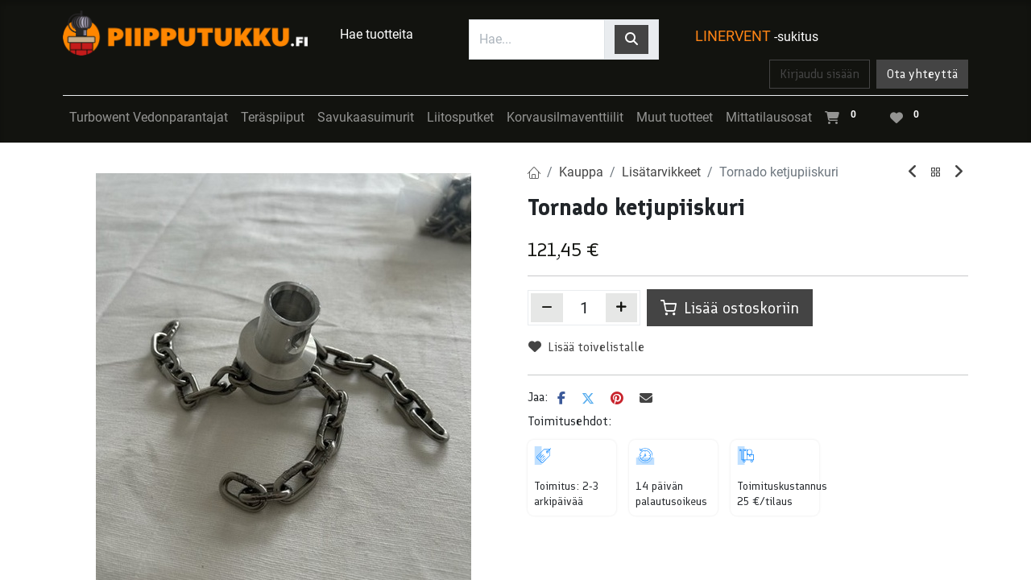

--- FILE ---
content_type: text/html; charset=utf-8
request_url: https://piipputukku.fi/shop/4779022361845-tornado-ketjupiiskuri-2517?category=46
body_size: 11884
content:

        

    
<!DOCTYPE html>
        
        
        
        
<html lang="fi-FI" data-website-id="1" data-main-object="product.template(2517,)" data-add2cart-redirect="1">
    <head>
        <meta charset="utf-8"/>
        <meta http-equiv="X-UA-Compatible" content="IE=edge,chrome=1"/>
            <meta name="viewport" content="width=device-width, initial-scale=1, user-scalable=no"/>
        <meta name="viewport" content="width=device-width, initial-scale=1"/>
                
                <script type="text/javascript">(function(w,d,s,l,i){w[l]=w[l]||[];w[l].push({'gtm.start':
                    new Date().getTime(),event:'gtm.js'});var f=d.getElementsByTagName(s)[0],
                    j=d.createElement(s),dl=l!='dataLayer'?'&l='+l:'';j.async=true;j.src=
                    'https://www.googletagmanager.com/gtm.js?id='+i+dl;f.parentNode.insertBefore(j,f);
                    })(window,document,'script','dataLayer','GTM-M6VB2MZ');
                </script>
                
        <meta name="generator" content="EC"/>
            
        <meta property="og:type" content="website"/>
        <meta property="og:title" content="Tornado ketjupiiskuri"/>
        <meta property="og:site_name" content="Piipputukku"/>
        <meta property="og:url" content="https://piipputukku.fi/shop/4779022361845-tornado-ketjupiiskuri-2517"/>
        <meta property="og:image" content="https://piipputukku.fi/web/image/product.template/2517/image_1024?unique=3b79801"/>
        <meta property="og:description"/>
            
        <meta name="twitter:card" content="summary_large_image"/>
        <meta name="twitter:title" content="Tornado ketjupiiskuri"/>
        <meta name="twitter:image" content="https://piipputukku.fi/web/image/product.template/2517/image_1024?unique=3b79801"/>
        <meta name="twitter:description"/>
        
        <link rel="canonical" href="https://piipputukku.fi//shop/4779022361845-tornado-ketjupiiskuri-2517"/>
        
        <link rel="preconnect" href="https://fonts.gstatic.com/" crossorigin=""/>
        <title>Tornado ketjupiiskuri | Piipputukku</title>
        <link type="image/x-icon" rel="shortcut icon" href="/web/image/website/1/favicon?unique=65c7fbf"/>
        <link rel="preload" href="/web/static/src/libs/fontawesome/fonts/fontawesome-webfont.woff2?v=4.7.0" as="font" crossorigin=""/>
            <link rel="preload" href="/theme_prime/static/lib/Droggol-Pack-v1.0/fonts/Droggol-Pack.ttf?4iwoe7" as="font" crossorigin=""/>
            <link rel="stylesheet" type="text/css" href="/theme_prime/static/lib/Droggol-Pack-v1.0/droggol-pack-1.css"/>
        <link type="text/css" rel="stylesheet" href="/web/assets/82967-90b6618/1/web.assets_frontend.min.css" data-asset-bundle="web.assets_frontend" data-asset-version="90b6618"/>
        <script id="web.layout.odooscript" type="text/javascript">
            var odoo = {
                csrf_token: "fa9f3833970283fee3136017138ea2e7827b6b53o1801678198",
                debug: "",
            };
        </script>
            <script type="text/javascript">
                odoo.dr_theme_config = {"json_sidebar_config": {"category_sidebar_style": "2", "category_sidebar_show_count": true, "menu_sidebar_show_category": true, "cart_sidebar_free_delivery_progress": false}, "json_shop_layout": {"layout": "prime", "show_view_switcher": true, "default_view_mode": "grid", "load_more_products": "scroll"}, "json_shop_product_item": {"style": "1", "image_size": "default", "image_fill": "cover", "show_add_to_cart": true, "show_wishlist": true, "show_compare": false, "show_quick_view": true, "show_similar_products": true, "show_product_preview_swatches": true, "show_rating": true, "show_stock_label": false}, "json_shop_category_pills": {"active": false, "style": "1", "show_child_categories": true, "hide_in_desktop": false}, "json_shop_filters": {"lazy_method": true, "filter_style": "1", "filter_position": "left", "show_in_sidebar": false, "collapsible_category": true, "collapsible_attribute": true, "show_category_count": true, "show_attribute_count": false, "hide_extra_attrib_value": false, "show_rating_filter": true, "show_availability_filter": false, "show_tags_filter": true}, "json_zoom": {"zoom_enabled": true, "zoom_factor": 2}, "bool_enable_ajax_load": false, "json_bottom_bar": {"show_bottom_bar": true, "show_bottom_bar_on_scroll": false, "filters": true, "actions": ["tp_home", "tp_search", "tp_wishlist", "tp_offer", "tp_brands", "tp_category", "tp_orders"]}, "bool_sticky_add_to_cart": true, "json_general_language_pricelist_selector": {"hide_country_flag": false}, "json_b2b_shop_config": {"dr_enable_b2b": false, "dr_only_assigned_pricelist": false}, "json_mobile": {}, "json_product_search": {"advance_search": true, "search_category": true, "search_attribute": true, "search_suggestion": true, "search_limit": 10, "search_max_product": 3, "search_fuzzy": true, "search_fill_products": false, "search_report": true, "delete_search_report": 90}, "json_brands_page": {"disable_brands_grouping": false}, "cart_flow": "default", "theme_installed": true, "pwa_active": false, "bool_product_offers": true, "bool_show_products_nav": true, "is_public_user": true, "has_sign_up": false};
            </script>
        <script type="text/javascript">
            odoo.__session_info__ = {"is_admin": false, "is_system": false, "is_website_user": true, "user_id": false, "is_frontend": true, "profile_session": null, "profile_collectors": null, "profile_params": null, "show_effect": true, "bundle_params": {"lang": "en_US", "website_id": 1}, "translationURL": "/website/translations", "cache_hashes": {"translations": "c39908d4884ad17a64d4cc27402c789437520f30"}, "recaptcha_public_key": "6LcFFXUqAAAAAB6PVlOGYdWrNqAAAtZ8s_mVD93P", "geoip_country_code": null, "geoip_phone_code": null, "lang_url_code": "fi"};
            if (!/(^|;\s)tz=/.test(document.cookie)) {
                const userTZ = Intl.DateTimeFormat().resolvedOptions().timeZone;
                document.cookie = `tz=${userTZ}; path=/`;
            }
        </script>
        <script defer="defer" type="text/javascript" src="/web/assets/62639-d5cfc33/1/web.assets_frontend_minimal.min.js" data-asset-bundle="web.assets_frontend_minimal" data-asset-version="d5cfc33"></script>
        <script defer="defer" type="text/javascript" data-src="/web/assets/82968-0a47323/1/web.assets_frontend_lazy.min.js" data-asset-bundle="web.assets_frontend_lazy" data-asset-version="0a47323"></script>
        
        <!-- Start cookieyes banner --> <script id="cookieyes" type="text/javascript" src="https://cdn-cookieyes.com/client_data/58e65d3dd857872851c18db7/script.js"></script> <!-- End cookieyes banner -->
    </head>
    <body>
        <div id="wrapwrap" class="   ">
            
            <div class="offcanvas offcanvas-start tp-menu-sidebar tp-offcanvas-sidebar" tabindex="-1" aria-hidden="true">
                <div class="offcanvas-body p-0">
                    <div class="p-3 tp-user-info-container">
                        <div class="d-flex justify-content-between">
                            <div class="border border-white p-1">
                                <span class="tp-user-logo text-bg-primary fw-bold rounded d-inline-block text-center">
                                    <i class="dri dri-user"></i>
                                </span>
                            </div>
                            <div class="flex-shrink-1">
                                <button type="button" class="btn-close text-white" data-bs-dismiss="offcanvas" title="Sulje" aria-label="Sulje"></button>
                            </div>
                        </div>
                        <div class="mt-3 d-flex align-items-center justify-content-between">
                            <h6 class="mb-0 text-white">
                                        <a href="/web/login" class="link-light">
                                            Käyttäjätunnus <span class="mx-1">•</span> Rekisteröidy
                                        </a>
                            </h6>
                        </div>
                    </div>
                    <ul class="nav navbar-nav py-2 border-bottom tp-hook-special-menu">
                        <li class="nav-item">
                            <a role="menuitem" href="/" class="nav-link tp-category-action" data-position="start">
                                <div class="d-flex align-items-center fw-bold">
                                    <svg xmlns="http://www.w3.org/2000/svg" width="1em" height="1em" fill="currentColor" class="bi bi-grid" viewBox="0 0 16 16">
                                        <path d="M1 2.5A1.5 1.5 0 0 1 2.5 1h3A1.5 1.5 0 0 1 7 2.5v3A1.5 1.5 0 0 1 5.5 7h-3A1.5 1.5 0 0 1 1 5.5v-3zM2.5 2a.5.5 0 0 0-.5.5v3a.5.5 0 0 0 .5.5h3a.5.5 0 0 0 .5-.5v-3a.5.5 0 0 0-.5-.5h-3zm6.5.5A1.5 1.5 0 0 1 10.5 1h3A1.5 1.5 0 0 1 15 2.5v3A1.5 1.5 0 0 1 13.5 7h-3A1.5 1.5 0 0 1 9 5.5v-3zm1.5-.5a.5.5 0 0 0-.5.5v3a.5.5 0 0 0 .5.5h3a.5.5 0 0 0 .5-.5v-3a.5.5 0 0 0-.5-.5h-3zM1 10.5A1.5 1.5 0 0 1 2.5 9h3A1.5 1.5 0 0 1 7 10.5v3A1.5 1.5 0 0 1 5.5 15h-3A1.5 1.5 0 0 1 1 13.5v-3zm1.5-.5a.5.5 0 0 0-.5.5v3a.5.5 0 0 0 .5.5h3a.5.5 0 0 0 .5-.5v-3a.5.5 0 0 0-.5-.5h-3zm6.5.5A1.5 1.5 0 0 1 10.5 9h3a1.5 1.5 0 0 1 1.5 1.5v3a1.5 1.5 0 0 1-1.5 1.5h-3A1.5 1.5 0 0 1 9 13.5v-3zm1.5-.5a.5.5 0 0 0-.5.5v3a.5.5 0 0 0 .5.5h3a.5.5 0 0 0 .5-.5v-3a.5.5 0 0 0-.5-.5h-3z"></path>
                                    </svg>
                                    <span class="ms-2">Osta kategorioiden mukaan</span>
                                </div>
                            </a>
                        </li>
                    </ul>
    <ul id="top_menu" role="menu" class="nav navbar-nav o_menu_loading flex-grow-1">
        
    <li role="presentation" class="nav-item  ">
        <a role="menuitem" href="/shop/category/vedonparantajat-53" class="nav-link ">
            <span>
                <span>Turbowent Vedonparantajat </span>
            </span>
        </a>
    </li>
    <li role="presentation" class="nav-item  ">
        <a role="menuitem" href="/shop/category/teraspiiput-10" class="nav-link ">
            <span>
                <span>Teräspiiput</span>
            </span>
        </a>
    </li>
    <li role="presentation" class="nav-item  ">
        <a role="menuitem" href="/shop/category/savukaasuimurit-24" class="nav-link ">
            <span>
                <span>Savukaasuimurit</span>
            </span>
        </a>
    </li>
    <li role="presentation" class="nav-item  ">
        <a role="menuitem" href="/shop/category/liitosputket-29" class="nav-link ">
            <span>
                <span>Liitosputket</span>
            </span>
        </a>
    </li>
    <li role="presentation" class="nav-item  ">
        <a role="menuitem" href="/shop/category/korvausilmaventtiilit-48" class="nav-link ">
            <span>
                <span>Korvausilmaventtiilit</span>
            </span>
        </a>
    </li>
    <li role="presentation" class="nav-item  ">
        <a role="menuitem" href="/shop/category/lisatarvikkeet-42" class="nav-link ">
            <span>
                <span>Muut tuotteet</span>
            </span>
        </a>
    </li>
    <li role="presentation" class="nav-item  ">
        <a role="menuitem" href="/mittatilausosat" class="nav-link ">
            <span>
                <span>Mittatilausosat</span>
            </span>
        </a>
    </li>
                    
    </ul>
                    <ul class="nav navbar-nav py-2 border-top tp-hook-extra-menu">
                        <li class="nav-item">
                            <a href="/shop/cart" class="nav-link">
                                <div class="d-flex align-items-center">
                                    <i class="dri dri-cart"></i>
                                    <div class="d-flex align-items-center">
                                        <h6 class="mb-0 ms-2">Ostoskori</h6> <span class="ms-2">(<span class="my_cart_quantity" data-order-id="">0</span>)</span>
                                    </div>
                                </div>
                            </a>
                        </li>
                        <li class="nav-item">
                            <a href="/shop/wishlist" class="nav-link">
                                <div class="d-flex align-items-center">
                                    <i class="dri dri-wishlist"></i>
                                    <div class="d-flex align-items-center">
                                        <h6 class="mb-0 ms-2">Oma toivelista</h6> <span class="ms-2">(<span class="tp-wishlist-counter">0</span>)</span>
                                    </div>
                                </div>
                            </a>
                        </li>
                    </ul>
                </div>
        

        
            </div>
            
            <div class="offcanvas offcanvas-end tp-account-info-sidebar tp-offcanvas-sidebar bg-200" tabindex="-1" aria-hidden="true">
                <div class="d-flex justify-content-between align-items-center bg-white border-bottom p-3">
                    <div class="d-flex align-items-center">
                        <i class="dri dri-user tp-bg-soft-primary text-primary rounded-circle me-3 tp-header-icon"></i>
                        <h5 class="mb-0">Vieras</h5>
                    </div>
                    <button type="button" class="btn-close" data-bs-dismiss="offcanvas" title="Sulje" aria-label="Sulje"></button>
                </div>
                <div class="tp-scrollable-y flex-grow-1">
                    <ul class="list-group p-2 mt-2 tp-hook-public-user">
                        <a href="/web/login" class="list-group-item list-group-item-action d-flex align-items-center">
                            <div class="d-flex align-items-center">
                                <svg xmlns="http://www.w3.org/2000/svg" width="1em" height="1em" fill="currentColor" class="bi bi-box-arrow-in-right" viewBox="0 0 16 16">
                                    <path fill-rule="evenodd" d="M6 3.5a.5.5 0 0 1 .5-.5h8a.5.5 0 0 1 .5.5v9a.5.5 0 0 1-.5.5h-8a.5.5 0 0 1-.5-.5v-2a.5.5 0 0 0-1 0v2A1.5 1.5 0 0 0 6.5 14h8a1.5 1.5 0 0 0 1.5-1.5v-9A1.5 1.5 0 0 0 14.5 2h-8A1.5 1.5 0 0 0 5 3.5v2a.5.5 0 0 0 1 0v-2z"></path>
                                    <path fill-rule="evenodd" d="M11.854 8.354a.5.5 0 0 0 0-.708l-3-3a.5.5 0 1 0-.708.708L10.293 7.5H1.5a.5.5 0 0 0 0 1h8.793l-2.147 2.146a.5.5 0 0 0 .708.708l3-3z"></path>
                                </svg>
                                <h6 class="mb-0 ms-3">Käyttäjätunnus</h6>
                            </div>
                        </a>
                        <a href="/web/signup" class="list-group-item list-group-item-action d-flex align-items-center">
                            <div class="d-flex align-items-center">
                                <svg xmlns="http://www.w3.org/2000/svg" width="1em" height="1em" fill="currentColor" class="bi bi-person-plus" viewBox="0 0 16 16">
                                    <path d="M6 8a3 3 0 1 0 0-6 3 3 0 0 0 0 6zm2-3a2 2 0 1 1-4 0 2 2 0 0 1 4 0zm4 8c0 1-1 1-1 1H1s-1 0-1-1 1-4 6-4 6 3 6 4zm-1-.004c-.001-.246-.154-.986-.832-1.664C9.516 10.68 8.289 10 6 10c-2.29 0-3.516.68-4.168 1.332-.678.678-.83 1.418-.832 1.664h10z"></path>
                                    <path fill-rule="evenodd" d="M13.5 5a.5.5 0 0 1 .5.5V7h1.5a.5.5 0 0 1 0 1H14v1.5a.5.5 0 0 1-1 0V8h-1.5a.5.5 0 0 1 0-1H13V5.5a.5.5 0 0 1 .5-.5z"></path>
                                </svg>
                                <h6 class="mb-0 ms-3">Rekisteröidy</h6>
                            </div>
                        </a>
                    </ul>
                    <ul class="list-group p-2 mt-2 tp-hook-generic">
                        <a href="/shop/cart" class="list-group-item list-group-item-action d-flex align-items-center">
                            <div class="d-flex align-items-center">
                                <i class="dri dri-cart"></i>
                                <div class="d-flex align-items-center">
                                    <h6 class="mb-0 ms-3">Ostoskori</h6> <span class="ms-2">(<span class="my_cart_quantity" data-order-id="">0</span>)</span>
                                </div>
                            </div>
                        </a>
                        <a href="/shop/wishlist" class="list-group-item list-group-item-action d-flex align-items-center">
                            <div class="d-flex align-items-center">
                                <i class="dri dri-wishlist"></i>
                                <div class="d-flex align-items-center">
                                    <h6 class="mb-0 ms-3">Oma toivelista</h6> <span class="ms-2">(<span class="tp-wishlist-counter">0</span>)</span>
                                </div>
                            </div>
                        </a>
                    </ul>
                </div>
            </div>
        <div class="tp-bottombar-component o_not_editable w-100 tp-bottombar-component-style-1 p-0 tp-has-drower-element  ">
            <div class="d-flex justify-content-center align-items-center border-bottom tp-bottom-bar-add-to-cart">
                <a class="mx-3" href="#">
                    <img class="o_image_40_cover tp-rounded-border border product-img" src="/web/image/product.template/2517/image_128" alt="Tornado ketjupiiskuri" loading="lazy"/>
                </a>
                <span class="mx-3">
                    <p class="mb-0 small fw-bold">Hinta:</p>
                    <p class="mb-0 small text-primary"><span class="product-price" data-oe-type="monetary" data-oe-expression="combination_info[&#39;price&#39;]"><span class="oe_currency_value">121,45</span> €</span></p>
                </span>
                <button class="product-add-to-cart btn btn-primary-soft m-2 tp-rounded-border btn-block">
                    <i class="dri dri-cart"></i> Lisää ostoskoriin
                </button>
            </div>

            <ul class="list-inline my-2 px-5 d-flex tp-bottombar-main-element justify-content-between">
                    
        <li class="list-inline-item o_not_editable position-relative tp-bottom-action-btn text-center  ">
            <a aria-label="Etusivu" class=" " href="/">
                <i class="tp-action-btn-icon fa fa-home"></i>
            </a>
            <div class="tp-action-btn-label">Etusivu</div>
        </li>
                    
        <li class="list-inline-item o_not_editable position-relative tp-bottom-action-btn text-center tp-search-sidebar-action ">
            <a aria-label="Haku" class=" " href="#">
                <i class="tp-action-btn-icon dri dri-search"></i>
            </a>
            <div class="tp-action-btn-label">Haku</div>
        </li>
                    
                        <li class="list-inline-item text-center tp-bottom-action-btn tp-drawer-action-btn align-items-center d-flex justify-content-center rounded-circle">
                            <a href="#" aria-label="Avaa valikko"><i class="tp-drawer-icon fa fa-th"></i></a>
                        </li>
        <li class="list-inline-item o_not_editable position-relative tp-bottom-action-btn text-center  ">
            <a aria-label="Toivelista" class="o_wsale_my_wish tp-force-d-block " href="/shop/wishlist">
                <i class="tp-action-btn-icon dri dri-wishlist"></i>
                <sup class="my_wish_quantity o_animate_blink badge text-bg-primary">0</sup>
            </a>
            <div class="tp-action-btn-label">Toivelista</div>
        </li>
                    
                    
                    
                    
                <li class="list-inline-item o_not_editable tp-bottom-action-btn">
                    <a href="#" class="tp-account-info-sidebar-action tp-action-btn-icon" aria-label="Tilin tiedot">
                        <i class="dri dri-user"></i>
                    </a>
                    <div class="tp-action-btn-label">Tili</div>
                </li>
            </ul>
            <hr class="mx-4"/>
            <ul class="list-inline d-flex my-2 px-5 tp-bottombar-secondary-element justify-content-between">
        <li class="list-inline-item o_not_editable position-relative tp-bottom-action-btn text-center  ">
            <a aria-label="Tarjoukset" class=" " href="/offers">
                <i class="tp-action-btn-icon dri dri-bolt"></i>
            </a>
            <div class="tp-action-btn-label">Tarjoukset</div>
        </li>
        <li class="list-inline-item o_not_editable position-relative tp-bottom-action-btn text-center  ">
            <a aria-label="Merkit" class=" " href="/shop/all-brands">
                <i class="tp-action-btn-icon dri dri-tag-l "></i>
            </a>
            <div class="tp-action-btn-label">Merkit</div>
        </li>
        <li class="list-inline-item o_not_editable position-relative tp-bottom-action-btn text-center tp-category-action ">
            <a aria-label="Tuoteryhmä(t)" class=" " href="#">
                <i class="tp-action-btn-icon dri dri-category"></i>
            </a>
            <div class="tp-action-btn-label">Tuoteryhmä(t)</div>
        </li>
        <li class="list-inline-item o_not_editable position-relative tp-bottom-action-btn text-center  ">
            <a aria-label="Tilaukset" class=" " href="/my/orders">
                <i class="tp-action-btn-icon fa fa-file-text-o"></i>
            </a>
            <div class="tp-action-btn-label">Tilaukset</div>
        </li>
            </ul>
        </div>
                <header id="top" data-anchor="true" data-name="Header" class="  o_header_standard">
                    
    <nav data-name="Navbar" class="navbar navbar-expand-lg navbar-light o_colored_level o_cc shadow-sm">
        
            <div id="top_menu_container" class="container flex-row flex-wrap">
                
    <a href="/" class="navbar-brand logo me-4">
            
            <span role="img" aria-label="Logo of Piipputukku" title="Piipputukku"><img src="/web/image/website/1/logo/Piipputukku?unique=65c7fbf" class="img img-fluid" width="95" height="40" alt="Piipputukku" loading="lazy"/></span>
        </a>
    
                
                <div class="ms-lg-3 me-auto">
                    <div class="oe_structure oe_structure_solo" id="oe_structure_header_slogan_1">
      <section class="s_text_block o_colored_level pb0 pt16" data-snippet="s_text_block" data-name="Text" style="background-image: none;">
        <div class="s_allow_columns container">
          <div class="row">
            <div class="o_colored_level pt8 col-lg-3">
              <p>Hae tuotteita</p>
            </div>
            <div class="o_colored_level col-lg-5">
              <form method="get" data-snippet="s_products_searchbar_input" class="o_wsale_products_searchbar_form s_wsale_products_searchbar_input" action="/fi/shop" data-name="Products Search">
                <div role="search" class="input-group">
                  <input type="search" name="search" class="search-query form-control oe_search_box" data-limit="5" data-display-description="true" data-display-price="true" data-display-image="true" placeholder="Hae..." autocomplete="off"/>
                  <div class="input-group-text">
                    <button type="submit" class="btn btn-primary oe_search_button" aria-label="Haku" title="Haku">
                      <i class="fa fa-search" title="" aria-describedby="tooltip843923" data-bs-original-title=""></i>
                    </button>
                  </div>
                </div>
                <input name="order" type="hidden" class="o_wsale_search_order_by" value=""/>
              </form>
            </div>
            <div class="o_colored_level pt8 col-lg-4">
              <p style="text-align: center;">
                <a href="/linervent-sukitus" title="" data-bs-original-title=""><span style="font-size: 18px;"><strong><font class="text-o-color-2"><span style="font-weight: normal;">LINERVENT</span></font></strong></span></a><strong>&nbsp;</strong><a href="/linervent-sukitus">-sukitus</a></p>
            </div>
          </div>
        </div>
      </section>
    </div>
  </div>
                <ul class="nav navbar-nav navbar-expand ms-auto order-last order-lg-0">
                    
            <li class="nav-item ms-3 o_no_autohide_item">
                <a href="/web/login" class="btn btn-outline-primary">Kirjaudu sisään</a>
            </li>
                    
        
        
                    <li class="nav-item">
                        
        <div class="oe_structure oe_structure_solo ms-2">
            <section class="s_text_block o_colored_level" data-snippet="s_text_block" data-name="Text" style="background-image: none;">
                <div class="container">
                    <a href="/ota-yhteytta#Yhteystiedot" class="_cta btn btn-primary" data-bs-original-title="" title="" aria-describedby="popover709161">Ota yhteyttä</a>
                </div>
            </section>
        </div>
                    </li>
                </ul>
                
                <div class="w-100">
                    <div class="oe_structure oe_structure_solo" id="oe_structure_header_slogan_3">
      <section class="s_text_block o_colored_level" data-snippet="s_text_block" data-name="Text">
        <div class="container">
          <div class="s_hr w-100 pt8 pb8" data-name="Separator">
            <hr class="w-100 mx-auto" style="border-top-width: 1px; border-top-style: solid; border-color: var(--200);"/>
          </div>
        </div>
      </section>
    </div>
  </div>
                
    <button type="button" data-bs-toggle="collapse" data-bs-target="#top_menu_collapse" class="navbar-toggler ">
        <span class="navbar-toggler-icon o_not_editable"></span>
    </button>
                 
                <div id="top_menu_collapse" class="collapse navbar-collapse">
    <ul id="top_menu" role="menu" class="nav navbar-nav o_menu_loading flex-grow-1">
        
                        
    <li role="presentation" class="nav-item  ">
        <a role="menuitem" href="/shop/category/vedonparantajat-53" class="nav-link ">
            <span>
                <span>Turbowent Vedonparantajat </span>
            </span>
        </a>
    </li>
    <li role="presentation" class="nav-item  ">
        <a role="menuitem" href="/shop/category/teraspiiput-10" class="nav-link ">
            <span>
                <span>Teräspiiput</span>
            </span>
        </a>
    </li>
    <li role="presentation" class="nav-item  ">
        <a role="menuitem" href="/shop/category/savukaasuimurit-24" class="nav-link ">
            <span>
                <span>Savukaasuimurit</span>
            </span>
        </a>
    </li>
    <li role="presentation" class="nav-item  ">
        <a role="menuitem" href="/shop/category/liitosputket-29" class="nav-link ">
            <span>
                <span>Liitosputket</span>
            </span>
        </a>
    </li>
    <li role="presentation" class="nav-item  ">
        <a role="menuitem" href="/shop/category/korvausilmaventtiilit-48" class="nav-link ">
            <span>
                <span>Korvausilmaventtiilit</span>
            </span>
        </a>
    </li>
    <li role="presentation" class="nav-item  ">
        <a role="menuitem" href="/shop/category/lisatarvikkeet-42" class="nav-link ">
            <span>
                <span>Muut tuotteet</span>
            </span>
        </a>
    </li>
    <li role="presentation" class="nav-item  ">
        <a role="menuitem" href="/mittatilausosat" class="nav-link ">
            <span>
                <span>Mittatilausosat</span>
            </span>
        </a>
    </li>
        
            <li class="nav-item divider d-none"></li> 
            <li class="o_wsale_my_cart align-self-md-start  nav-item">
                <a href="/shop/cart" class="nav-link">
                    <i class="fa fa-shopping-cart"></i>
                    <sup class="my_cart_quantity badge text-bg-primary" data-order-id="">0</sup>
                </a>
            </li>
        
        
            <li class="o_wsale_my_wish  nav-item ms-lg-3">
                <a href="/shop/wishlist" class="nav-link">
                    <i class="fa fa-1x fa-heart"></i>
                    <sup class="my_wish_quantity o_animate_blink badge text-bg-primary">0</sup>
                </a>
            </li>
        
                    
    </ul>
                    
                </div>
            </div>
        
    </nav>
    
        </header>
                <main>
                    
            <div itemscope="itemscope" itemtype="http://schema.org/Product" id="wrap" class="js_sale o_wsale_product_page ecom-zoomable zoomodoo-next" data-ecom-zoom-auto="1">
                <div class="oe_structure oe_empty oe_structure_not_nearest" id="oe_structure_website_sale_product_1" data-editor-message="PUDOTA RAKENNUSPALIKAT TÄHÄN KÄYTTÄÄKSESI NIITÄ KAIKILLA TUOTTEILLA"></div>
                <section id="product_detail" class="container oe_website_sale " data-view-track="1" data-product-tracking-info="{&#34;item_id&#34;: 3986, &#34;item_name&#34;: &#34;[4779022361845] Tornado ketjupiiskuri&#34;, &#34;item_category&#34;: &#34;Tehonuohousv\u00e4lineet&#34;, &#34;currency&#34;: &#34;EUR&#34;, &#34;price&#34;: 121.45}">
                    <div class="row" id="product_detail_main" data-name="Product Page" data-image_width="50_pc" data-image_layout="carousel">
                        <div class="col-lg-6 o_wsale_product_images position-relative mt-4">
        <div id="o-carousel-product" class="carousel slide position-sticky mb-3 overflow-hidden" data-bs-ride="carousel" data-bs-interval="0" data-name="Tuote karuselli">
            <div class="o_carousel_product_outer carousel-outer position-relative flex-grow-1">
                <div class="carousel-inner h-100">
                        <div class="carousel-item h-100 active">
        <div class="d-flex align-items-center justify-content-center h-100 oe_unmovable position-relative">
                <div class="d-flex align-items-center justify-content-center h-100 oe_unmovable position-relative"><img src="/web/image/product.product/3986/image_1024/%5B4779022361845%5D%20Tornado%20ketjupiiskuri?unique=eb2f1d6" class="img img-fluid oe_unmovable product_detail_img mh-100" alt="Tornado ketjupiiskuri" loading="lazy"/></div>
            </div>
                        </div>
                </div>
            </div>
        <div class="o_carousel_product_indicators pt-2 overflow-hidden">
        </div>
            <div class="o_not_editable">
                <p id="product_public_description"><p>Tornado ketjupiiskuri 12mm</p><p><br></p><p>Sopii käytettäväksi yhdessä Tornado porakoneakseleiden kanssa<br></p></p>
            </div>
        </div>
                        </div>
                        <div id="product_details" class="col-lg-6 mt-4">
                            
            <div class="row g-0 justify-content-end tp-breadcrumb-wrapper flex-wrap align-items-center mb-1">
                
                <div class="col-auto mb-2 flex-grow-1 flex-shrink-1">
                    <ol class="breadcrumb p-0 m-0 bg-transparent">
                        <li class="breadcrumb-item">
                            <a href="/"><i class="dri dri-home-l"></i></a>
                        </li>
                        <li class="breadcrumb-item">
                            <a href="/shop">Kauppa</a>
                        </li>
                        <li class="breadcrumb-item">
                            <a href="/shop/category/lisatarvikkeet-lisatarvikkeet-46">Lisätarvikkeet</a>
                        </li>
                        <li class="breadcrumb-item active">
                            <span>Tornado ketjupiiskuri</span>
                        </li>
                    </ol>
                </div>
                
                <div class="col-auto tp-product-navigator mb-2 flex-grow-0 flex-shrink-0">
                    <a data-content-id="prev" class="btn btn-link btn-sm tp-navigation-btn shadow-none " href="/shop/wn-tu150ocal-pk-turbowent-o150mm-aluslevy-alu-2097">
                        <i class="fa fa-angle-left"></i>
                    </a>
        <div class="d-flex align-items-center d-none tp-navigation-content" data-content-id="prev">
            <div class="flex-shrink-0">
                <img class="" src="/web/image/product.template/2097/image_128" alt="Turbowent ø150mm aluslevy ALU" loading="lazy"/>
            </div>
            <div class="flex-grow-1 py-1 px-2">
                <h6 class="mb-1">Turbowent ø150mm aluslevy ALU</h6>
                <div>
                    
                        <h6 class="text-primary d-inline-block mb-0" data-oe-type="monetary" data-oe-expression="product_combination_info[&#39;price&#39;]"><span class="oe_currency_value">160,01</span> €</h6>
                        <small style="text-decoration: line-through; white-space: nowrap;" class="oe_default_price ms-1 " data-oe-type="monetary" data-oe-expression="product_combination_info[&#39;list_price&#39;]"><span class="oe_currency_value">188,25</span> €</small>
            <small class="tp-discount-percentage d-none d-md-inline-block ms-1">
                (15% ALE)
            </small>
                </div>
            </div>
        </div>
                    <a class="btn btn-link btn-sm shadow-none" title="Takaisin tuotteisiin" href="/shop"><i class="dri dri-category"></i></a>
                    <a data-content-id="next" class="btn btn-link btn-sm tp-navigation-btn shadow-none " href="/shop/wn-tu250ocal-pk-turbowent-o250mm-aluslevy-alu-2100">
                        <i class="fa fa-angle-right"></i>
                    </a>
        <div class="d-flex align-items-center d-none tp-navigation-content" data-content-id="next">
            <div class="flex-shrink-0">
                <img class="" src="/web/image/product.template/2100/image_128" alt="Turbowent ø250mm aluslevy ALU" loading="lazy"/>
            </div>
            <div class="flex-grow-1 py-1 px-2">
                <h6 class="mb-1">Turbowent ø250mm aluslevy ALU</h6>
                <div>
                    
                        <h6 class="text-primary d-inline-block mb-0" data-oe-type="monetary" data-oe-expression="product_combination_info[&#39;price&#39;]"><span class="oe_currency_value">232,28</span> €</h6>
                        <small style="text-decoration: line-through; white-space: nowrap;" class="oe_default_price ms-1 " data-oe-type="monetary" data-oe-expression="product_combination_info[&#39;list_price&#39;]"><span class="oe_currency_value">273,26</span> €</small>
            <small class="tp-discount-percentage d-none d-md-inline-block ms-1">
                (15% ALE)
            </small>
                </div>
            </div>
        </div>
                </div>
            </div>
            
                            <h1 itemprop="name" class="h2">Tornado ketjupiiskuri</h1>
                            <span itemprop="url" style="display:none;">https://piipputukku.fi//shop/4779022361845-tornado-ketjupiiskuri-2517</span>
                            <span itemprop="image" style="display:none;">https://piipputukku.fi//web/image/product.template/2517/image_1920?unique=3b79801</span>
                            
                            <form action="/shop/cart/update" method="POST">
                                <input type="hidden" name="csrf_token" value="fa9f3833970283fee3136017138ea2e7827b6b53o1801678198"/>
                                <div class="js_product js_main_product mb-3">
                                    <div>
        <div itemprop="offers" itemscope="itemscope" itemtype="http://schema.org/Offer" class="product_price mt-2 d-inline-block">
            <h3 class="css_editable_mode_hidden h4 mb-0">
                <span class="oe_price text-primary" style="white-space: nowrap;" data-oe-type="monetary" data-oe-expression="combination_info[&#39;price&#39;]"><span class="oe_currency_value">121,45</span> €</span>
                <span itemprop="price" style="display:none;">121.45</span>
                <span itemprop="priceCurrency" style="display:none;">EUR</span>
                <span style="text-decoration: line-through; white-space: nowrap;" itemprop="listPrice" class="oe_default_price ms-1 d-none" data-oe-type="monetary" data-oe-expression="combination_info[&#39;list_price&#39;]"><span class="oe_currency_value">121,45</span> €</span>
            </h3>
            <h3 class="css_non_editable_mode_hidden decimal_precision h4 mb-0" data-precision="2">
                <span><span class="oe_currency_value">96,77</span> €</span>
            </h3>
        </div>
        <div id="product_unavailable" class="d-none">
            <h3 class="fst-italic">Not Available For Sale</h3>
        </div>
                                    </div>
            <hr/>
                                    
                                        <input type="hidden" class="product_id" name="product_id" value="3986"/>
                                        <input type="hidden" class="product_template_id" name="product_template_id" value="2517"/>
                                        <input type="hidden" class="product_category_id" name="product_category_id" value="46"/>
                                            <ul class="d-none js_add_cart_variants mb-0" data-attribute_exclusions="{&#39;exclusions: []&#39;}"></ul>
                                    
                                    <p class="css_not_available_msg alert alert-warning">Tätä yhdistelmää ei ole olemassa.</p>
                                    <div id="o_wsale_cta_wrapper" class="d-flex flex-wrap align-items-center mt-3">
        <div contenteditable="false" class="css_quantity input-group d-inline-flex me-2 mb-2 align-middle input-group-lg">
            <a class="btn btn-link js_add_cart_json" aria-label="Poista yksi" title="Poista yksi" href="#">
                <i class="fa fa-minus"></i>
            </a>
            <input type="text" class="form-control quantity text-center" data-min="1" name="add_qty" value="1"/>
            <a class="btn btn-link float_left js_add_cart_json" aria-label="Lisää yksi" title="Lisää yksi" href="#">
                <i class="fa fa-plus"></i>
            </a>
        </div>
                                        <div id="add_to_cart_wrap" class="d-inline-flex align-items-center mb-2 me-auto">
                                            <a role="button" id="add_to_cart" data-animation-selector=".product_detail_img" class="btn btn-primary btn-lg js_check_product a-submit flex-grow-1" href="#">
                <i class="dri dri-cart me-1"></i>&nbsp;Lisää ostoskoriin</a>
        </div>
                                        <div id="product_option_block" class="d-flex flex-wrap w-100">
            
                <button type="button" role="button" class="btn btn-link px-0 pe-3 o_add_wishlist_dyn" data-action="o_wishlist" title="Lisää toivelistalle" data-product-template-id="2517" data-product-product-id="3986"><i class="fa fa-heart-o me-2" role="img" aria-label="Add to wishlist"></i>Lisää toivelistalle</button>
            </div>
                                    </div>
      <div class="availability_messages o_not_editable"></div>
                                    <div id="contact_us_wrapper" class="d-none oe_structure oe_structure_solo ">
                                        <section class="s_text_block" data-snippet="s_text_block" data-name="Text">
                                            <div class="container">
                                                <a class="btn btn-primary btn_cta" href="/yhteys">Ota yhteyttä
                                                </a>
                                            </div>
                                        </section>
                                    </div>
                                </div>
                            </form>
            
            <div class="tp-product-info-hook"></div>
            <hr/>
            
            
            
        <div class="tp_extra_fields o_not_editable">
            
            
        </div>
            
            <div class="row mb-2 g-0 align-items-center">
                <div class="col-auto o_colored_level">
                    <h6 class="me-1 mb-0">Jaa:</h6>
                </div>
                <div class="col-auto">
    <div data-snippet="s_share" class="s_share text-start text-lg-end">
        <a href="https://www.facebook.com/sharer/sharer.php?u={url}" target="_blank" class="s_share_facebook mx-2 my-0">
            <i class="fa fa-facebook "></i>
        </a>
        <a href="https://twitter.com/intent/tweet?text={title}&amp;url={url}" target="_blank" class="s_share_twitter mx-2 my-0">
            <i class="fa fa-twitter "></i>
        </a>
        <a href="https://pinterest.com/pin/create/button/?url={url}&amp;media={media}&amp;description={title}" target="_blank" class="s_share_pinterest mx-2 my-0">
            <i class="fa fa-pinterest "></i>
        </a>
        <a href="mailto:?body={url}&amp;subject={title}" class="s_share_email mx-2 my-0">
            <i class="fa fa-envelope "></i>
        </a>
    </div>
                </div>
            </div>
                            <div id="o_product_terms_and_share" class="d-flex justify-content-between flex-column flex-md-row align-items-md-end mb-3">
            <div class="row tp-hook-terms">
                <div class="col-12 o_colored_level">
                    <h6 class="mb-1"><a href="/terms" class="tp-link-dark">Toimitusehdot:</a></h6>
                </div>
                <div class="col-12 o_colored_level">
                    <section style="background-image: none;" class="o_colored_level">
                        <div class="row g-0">
                            <div class="col-auto p-2 me-3 my-2 o_colored_level" style="border-radius: 8px; width: 110px; box-shadow: 0 0 3px 0px rgb(0 0 0 / 10%)">
                                <div class="d-flex flex-column align-items-start h-100">
                                    <img class="img-fluid" src="/theme_prime/static/src/img/content/tag_icon.svg" style="height: 24px;" loading="lazy"/>
                                    <h6 class="mt-3 mb-0 small">
                                        Toimitus: 2-3 arkipäivää&nbsp;<br/></h6>
                                </div>
                            </div>
                            <div class="col-auto p-2 me-3 my-2 o_colored_level" style="border-radius: 8px; width: 110px; box-shadow: 0 0 3px 0px rgb(0 0 0 / 10%)">
                                <div class="d-flex flex-column align-items-start h-100">
                                    <img class="img-fluid" src="/theme_prime/static/src/img/content/return_icon.svg" style="height: 24px;" loading="lazy"/>
                                    <h6 class="mt-3 mb-0 small">
                                        14 päivän palautusoikeus&nbsp;<br/></h6>
                                </div>
                            </div>
                            <div class="col-auto p-2 me-3 my-2 o_colored_level" style="border-radius: 8px; width: 110px; box-shadow: 0 0 3px 0px rgb(0 0 0 / 10%)">
                                <div class="d-flex flex-column align-items-start h-100">
                                    <img class="img-fluid" src="/theme_prime/static/src/img/content/delivery_icon.svg" style="height: 24px;" loading="lazy"/>
                                    <h6 class="mt-3 mb-0 small">Toimituskustannus 25 €/tilaus</h6>
                                </div>
                            </div>
                        </div>
                    </section>
                </div>
            </div>
            </div>
          <input id="wsale_user_email" type="hidden" value=""/>
                        </div>
                    </div>
                </section>
            <div class="container-fluid px-0 my-4 tp-hook-product-tabs">
                <div class="row g-0">
                    <div class="col-12">
        <div class="tp-product-details-tab">
            <ul class="nav nav-tabs justify-content-center" role="tablist">
                <li class="nav-item o_not_editable">
                    <a class="nav-link" data-bs-toggle="tab" href="#tp-product-specification-tab" role="tab" aria-selected="false">
                        <span class="fa fa-sliders me-1"></span> Tekniset tiedot
                    </a>
                </li>
                
                
            </ul>
            <div class="tab-content">
                
                
                <div class="tab-pane fade" id="tp-product-specification-tab" role="tabpanel">
                    <section class="container border-0" id="product_full_spec"><div class="p-4 text-center">
                            Tarkemmat tiedot
                        </div>
                    </section>
                </div>
                
                
                
                
            </div>
        </div>
                    </div>
                </div>
            </div>
            <div class="container tp-hook-accessory-products">
                <div class="row">
                </div>
            </div>
            <div class="tp-sticky-add-to-cart position-fixed p-2 shadow border css_editable_mode_hidden" style="display: none;border-radius: 100px;border-color: #f5f5f5 !important;">
                <div class="d-flex align-items-center">
                    <a class="me-2" href="#">
                        <img class="product-img tp-icon-center-3 rounded-circle border" style="border-color: #eceaea !important;" src="/web/image/product.template/2517/image_128" alt="Tornado ketjupiiskuri" loading="lazy"/>
                    </a>
                    <div class="me-3">
                        <h6 class="text-truncate product-name">Tornado ketjupiiskuri</h6>
                        <h6 class="mb-0 text-primary">
                            <span class="product-price" data-oe-type="monetary" data-oe-expression="combination_info[&#39;price&#39;]"><span class="oe_currency_value">121,45</span> €</span>
                        </h6>
                    </div>
                    <a href="#" class="btn btn-primary-soft product-add-to-cart p-0 tp-icon-center-3 rounded-circle">
                        <i class="dri dri-cart"></i>
                    </a>
                </div>
            </div>
                <div class="oe_structure oe_empty oe_structure_not_nearest mt16" id="oe_structure_website_sale_product_2" data-editor-message="PUDOTA RAKENNUSPALIKAT TÄHÄN KÄYTTÄÄKSESI NIITÄ KAIKILLA TUOTTEILLA"></div>
            </div>
        
                </main>
                <footer id="bottom" data-anchor="true" data-name="Footer" class="o_footer o_colored_level o_cc ">
                    <div id="footer" class="oe_structure oe_structure_solo">
      <section class="s_text_block pb16 pt0" data-snippet="s_text_block" data-name="Text" style="background-image: none;">
        <div class="container">
          <div class="row align-items-end">
            <div class="col-lg-3 pt16 pb16 o_colored_level">
              <p class="mb-2">&nbsp;</p>
              <h4>
                <span style="color: rgb(228, 228, 228); font-family: &#34;Open Sans&#34;, &#34;EC Unicode Support Noto&#34;, sans-serif; font-size: 0.8125rem; font-weight: 500;">Asiakaspalvelu<br/></span>
              </h4>
              <h5 style="font-size: 1.01562rem;">
                <span class="o_force_ltr">
                  <a href="tel:+358400357357" title="" data-bs-original-title=""><font class="text-white">​Lääninrajankatu 6, 05800 Hyvinkää</font></a>
                </span>
              </h5>
            </div>
            <div class="col-lg-3 pt16 pb16 o_colored_level">
              <p class="mb-2">Soita meille&nbsp;&nbsp; <br/></p>
              <h5>
                <span class="o_force_ltr">
                  <a href="tel:+358400357357" title="" data-bs-original-title=""><font class="text-white">+358 400 357 357</font></a>
                </span>
              </h5>
            </div>
            <div class="col-lg-3 pt16 pb16 o_colored_level">
              <p class="mb-2">Lähetä meille viesti</p>
              <h5>
                <a href="mailto:info@piipputukku.fi" data-bs-original-title="" title=""><font class="text-white">info@piipputukku.fi</font></a>
              </h5>
            </div>
            <div class="col-lg-3 pt16 pb16 o_colored_level">
              <div class="no_icon_color text-end s_share o_no_link_popover" data-snippet="s_share" data-name="Social Media">
                <p class="s_share_title d-block mb-2">Seuraa meitä</p>
                <a href="https://www.facebook.com/piipputukku" class="s_share_twitter" target="_blank">
                  <i class="fa m-1 fa-facebook-f text-white" title="" aria-describedby="tooltip717938" data-bs-original-title=""></i>
                </a>
                <a href="/website/social/linkedin" class="s_share_linkedin" target="_blank">
                  <i class="fa fa-linkedin m-1 text-white" title="" aria-describedby="tooltip506788" data-bs-original-title=""></i>
                </a>
                <a href="https://www.instagram.com/piipputukku/" class="s_share_instagram" target="_blank">
                  <i class="fa fa-instagram m-1 text-white" title="" aria-describedby="tooltip924803" data-bs-original-title=""></i>
                </a>
              </div>
            </div>
          </div>
        </div>
      </section>
      <section class="s_text_block" data-snippet="s_text_block" data-name="Text">
        <div class="container allow_columns">
          <div class="s_hr pt16 pb16" data-name="Separator">
            <hr class="w-100 mx-auto" style="border-top-width: 1px; border-top-style: solid; border-color: var(--600);"/>
          </div>
        </div>
      </section>
      <section class="s_text_block" data-snippet="s_text_block" data-name="Text" style="background-image: none;">
        <div class="container">
          <div class="row align-items-center">
            <div class="col-lg-2 pb16 o_colored_level">
              <a href="/" class="o_footer_logo logo">
                <img src="/web/image/36068-afc5c9a3/suomen-piipputukku-oy-logo-white.png" class="img-fluid" aria-label="Oman yrityksen logo" title="&lt;span&gt;— Matti Meikäläinen, TJ &lt;b&gt;MinunYritys&lt;/b&gt;&lt;/span&gt;" role="img" loading="lazy" alt="" data-original-id="36067" data-original-src="/web/image/36067-2c5d00bf/suomen-piipputukku-oy-logo-white.png" data-mimetype="image/png" data-resize-width="690"/>
              </a>
            </div>
            <div class="o_colored_level pb16 col-lg-10 text-end">
              <ul class="list-inline mb-0">
                <li class="list-inline-item">
                  <a href="/" title="" data-bs-original-title=""><font class="text-white">Etusivu</font></a>
                </li>
                <li class="list-inline-item">•</li>
                <li class="list-inline-item">
                  <a href="/ota-yhteytta" title="" data-bs-original-title=""><font class="text-white">Tietoa meistä</font></a>
                </li>
                <li class="list-inline-item">•</li>
                <li class="list-inline-item">
                  <a href="/shop" title="" data-bs-original-title=""><font class="text-white">Tuotteet</font></a>
                </li>
                <li class="list-inline-item">•</li>
                <li class="list-inline-item">
                  <a href="#" data-bs-original-title="" title=""><font class="text-white">Palvelun käyttöehdot</font></a>
                </li>
              </ul>
            </div>
          </div>
        </div>
      </section>
    </div>
  <div class="o_footer_copyright o_colored_level o_cc" data-name="Copyright">
                        <div class="container py-3">
                            <div class="row">
                                <div class="col-sm text-center text-sm-start text-muted">
                                    <span class="o_footer_copyright_name me-2">Copyright © Suomen Piipputukku Oy&nbsp; |&nbsp; &nbsp;Powered by <a href="https://www.legenda.fi/toiminnanohjaus/" target="_blank" data-bs-original-title="" title=""><font class="text-white">Legenda EC</font></a></span>
    </div>
                                <div class="col-sm text-center text-sm-end o_not_editable">
                                </div>
                            </div>
                        </div>
                    </div>
                </footer>
            <a href="#" class="tp-back-to-top tp-icon-center-2 dr-p-icon o_not_editable shadow-tp position-fixed" contenteditable="false" title="Vieritä takaisin ylös">
                <i class="fa fa-angle-up"></i>
            </a>
            </div>
                
                <noscript>
                    <iframe height="0" width="0" style="display:none;visibility:hidden" src="https://www.googletagmanager.com/ns.html?id=GTM-M6VB2MZ"></iframe>
                </noscript>
                
                    <script>
            
                window.addEventListener('load', function () {
                    odoo.define('im_livechat.loaderData', function() {
                        return {
                            isAvailable: false,
                            serverUrl: "https://piipputukku.fi",
                            options: {},
                        };
                    });
                });
            
                    </script>
        
        </body>
</html>
    

--- FILE ---
content_type: text/css; charset=utf-8
request_url: https://fonts.googleapis.com/css?family=Finlandica:300,300i,400,400i,700,700i&display=swap
body_size: -54
content:
/* cyrillic-ext */
@font-face {
  font-family: 'Finlandica';
  font-style: italic;
  font-weight: 400;
  font-display: swap;
  src: url(https://fonts.gstatic.com/s/finlandica/v10/-nF7OGk-8vAc7lEtg0aS45m1NSEKIfVZ1-jy.woff2) format('woff2');
  unicode-range: U+0460-052F, U+1C80-1C8A, U+20B4, U+2DE0-2DFF, U+A640-A69F, U+FE2E-FE2F;
}
/* cyrillic */
@font-face {
  font-family: 'Finlandica';
  font-style: italic;
  font-weight: 400;
  font-display: swap;
  src: url(https://fonts.gstatic.com/s/finlandica/v10/-nF7OGk-8vAc7lEtg0aS45m1PCEKIfVZ1-jy.woff2) format('woff2');
  unicode-range: U+0301, U+0400-045F, U+0490-0491, U+04B0-04B1, U+2116;
}
/* latin-ext */
@font-face {
  font-family: 'Finlandica';
  font-style: italic;
  font-weight: 400;
  font-display: swap;
  src: url(https://fonts.gstatic.com/s/finlandica/v10/-nF7OGk-8vAc7lEtg0aS45m1NiEKIfVZ1-jy.woff2) format('woff2');
  unicode-range: U+0100-02BA, U+02BD-02C5, U+02C7-02CC, U+02CE-02D7, U+02DD-02FF, U+0304, U+0308, U+0329, U+1D00-1DBF, U+1E00-1E9F, U+1EF2-1EFF, U+2020, U+20A0-20AB, U+20AD-20C0, U+2113, U+2C60-2C7F, U+A720-A7FF;
}
/* latin */
@font-face {
  font-family: 'Finlandica';
  font-style: italic;
  font-weight: 400;
  font-display: swap;
  src: url(https://fonts.gstatic.com/s/finlandica/v10/-nF7OGk-8vAc7lEtg0aS45m1OCEKIfVZ1w.woff2) format('woff2');
  unicode-range: U+0000-00FF, U+0131, U+0152-0153, U+02BB-02BC, U+02C6, U+02DA, U+02DC, U+0304, U+0308, U+0329, U+2000-206F, U+20AC, U+2122, U+2191, U+2193, U+2212, U+2215, U+FEFF, U+FFFD;
}
/* cyrillic-ext */
@font-face {
  font-family: 'Finlandica';
  font-style: italic;
  font-weight: 700;
  font-display: swap;
  src: url(https://fonts.gstatic.com/s/finlandica/v10/-nF7OGk-8vAc7lEtg0aS45m1NSEKIfVZ1-jy.woff2) format('woff2');
  unicode-range: U+0460-052F, U+1C80-1C8A, U+20B4, U+2DE0-2DFF, U+A640-A69F, U+FE2E-FE2F;
}
/* cyrillic */
@font-face {
  font-family: 'Finlandica';
  font-style: italic;
  font-weight: 700;
  font-display: swap;
  src: url(https://fonts.gstatic.com/s/finlandica/v10/-nF7OGk-8vAc7lEtg0aS45m1PCEKIfVZ1-jy.woff2) format('woff2');
  unicode-range: U+0301, U+0400-045F, U+0490-0491, U+04B0-04B1, U+2116;
}
/* latin-ext */
@font-face {
  font-family: 'Finlandica';
  font-style: italic;
  font-weight: 700;
  font-display: swap;
  src: url(https://fonts.gstatic.com/s/finlandica/v10/-nF7OGk-8vAc7lEtg0aS45m1NiEKIfVZ1-jy.woff2) format('woff2');
  unicode-range: U+0100-02BA, U+02BD-02C5, U+02C7-02CC, U+02CE-02D7, U+02DD-02FF, U+0304, U+0308, U+0329, U+1D00-1DBF, U+1E00-1E9F, U+1EF2-1EFF, U+2020, U+20A0-20AB, U+20AD-20C0, U+2113, U+2C60-2C7F, U+A720-A7FF;
}
/* latin */
@font-face {
  font-family: 'Finlandica';
  font-style: italic;
  font-weight: 700;
  font-display: swap;
  src: url(https://fonts.gstatic.com/s/finlandica/v10/-nF7OGk-8vAc7lEtg0aS45m1OCEKIfVZ1w.woff2) format('woff2');
  unicode-range: U+0000-00FF, U+0131, U+0152-0153, U+02BB-02BC, U+02C6, U+02DA, U+02DC, U+0304, U+0308, U+0329, U+2000-206F, U+20AC, U+2122, U+2191, U+2193, U+2212, U+2215, U+FEFF, U+FFFD;
}
/* cyrillic-ext */
@font-face {
  font-family: 'Finlandica';
  font-style: normal;
  font-weight: 400;
  font-display: swap;
  src: url(https://fonts.gstatic.com/s/finlandica/v10/-nF5OGk-8vAc7lEtg0aS45GFOisNA_dp1g.woff2) format('woff2');
  unicode-range: U+0460-052F, U+1C80-1C8A, U+20B4, U+2DE0-2DFF, U+A640-A69F, U+FE2E-FE2F;
}
/* cyrillic */
@font-face {
  font-family: 'Finlandica';
  font-style: normal;
  font-weight: 400;
  font-display: swap;
  src: url(https://fonts.gstatic.com/s/finlandica/v10/-nF5OGk-8vAc7lEtg0aS45iFOisNA_dp1g.woff2) format('woff2');
  unicode-range: U+0301, U+0400-045F, U+0490-0491, U+04B0-04B1, U+2116;
}
/* latin-ext */
@font-face {
  font-family: 'Finlandica';
  font-style: normal;
  font-weight: 400;
  font-display: swap;
  src: url(https://fonts.gstatic.com/s/finlandica/v10/-nF5OGk-8vAc7lEtg0aS45KFOisNA_dp1g.woff2) format('woff2');
  unicode-range: U+0100-02BA, U+02BD-02C5, U+02C7-02CC, U+02CE-02D7, U+02DD-02FF, U+0304, U+0308, U+0329, U+1D00-1DBF, U+1E00-1E9F, U+1EF2-1EFF, U+2020, U+20A0-20AB, U+20AD-20C0, U+2113, U+2C60-2C7F, U+A720-A7FF;
}
/* latin */
@font-face {
  font-family: 'Finlandica';
  font-style: normal;
  font-weight: 400;
  font-display: swap;
  src: url(https://fonts.gstatic.com/s/finlandica/v10/-nF5OGk-8vAc7lEtg0aS45yFOisNA_c.woff2) format('woff2');
  unicode-range: U+0000-00FF, U+0131, U+0152-0153, U+02BB-02BC, U+02C6, U+02DA, U+02DC, U+0304, U+0308, U+0329, U+2000-206F, U+20AC, U+2122, U+2191, U+2193, U+2212, U+2215, U+FEFF, U+FFFD;
}
/* cyrillic-ext */
@font-face {
  font-family: 'Finlandica';
  font-style: normal;
  font-weight: 700;
  font-display: swap;
  src: url(https://fonts.gstatic.com/s/finlandica/v10/-nF5OGk-8vAc7lEtg0aS45GFOisNA_dp1g.woff2) format('woff2');
  unicode-range: U+0460-052F, U+1C80-1C8A, U+20B4, U+2DE0-2DFF, U+A640-A69F, U+FE2E-FE2F;
}
/* cyrillic */
@font-face {
  font-family: 'Finlandica';
  font-style: normal;
  font-weight: 700;
  font-display: swap;
  src: url(https://fonts.gstatic.com/s/finlandica/v10/-nF5OGk-8vAc7lEtg0aS45iFOisNA_dp1g.woff2) format('woff2');
  unicode-range: U+0301, U+0400-045F, U+0490-0491, U+04B0-04B1, U+2116;
}
/* latin-ext */
@font-face {
  font-family: 'Finlandica';
  font-style: normal;
  font-weight: 700;
  font-display: swap;
  src: url(https://fonts.gstatic.com/s/finlandica/v10/-nF5OGk-8vAc7lEtg0aS45KFOisNA_dp1g.woff2) format('woff2');
  unicode-range: U+0100-02BA, U+02BD-02C5, U+02C7-02CC, U+02CE-02D7, U+02DD-02FF, U+0304, U+0308, U+0329, U+1D00-1DBF, U+1E00-1E9F, U+1EF2-1EFF, U+2020, U+20A0-20AB, U+20AD-20C0, U+2113, U+2C60-2C7F, U+A720-A7FF;
}
/* latin */
@font-face {
  font-family: 'Finlandica';
  font-style: normal;
  font-weight: 700;
  font-display: swap;
  src: url(https://fonts.gstatic.com/s/finlandica/v10/-nF5OGk-8vAc7lEtg0aS45yFOisNA_c.woff2) format('woff2');
  unicode-range: U+0000-00FF, U+0131, U+0152-0153, U+02BB-02BC, U+02C6, U+02DA, U+02DC, U+0304, U+0308, U+0329, U+2000-206F, U+20AC, U+2122, U+2191, U+2193, U+2212, U+2215, U+FEFF, U+FFFD;
}
